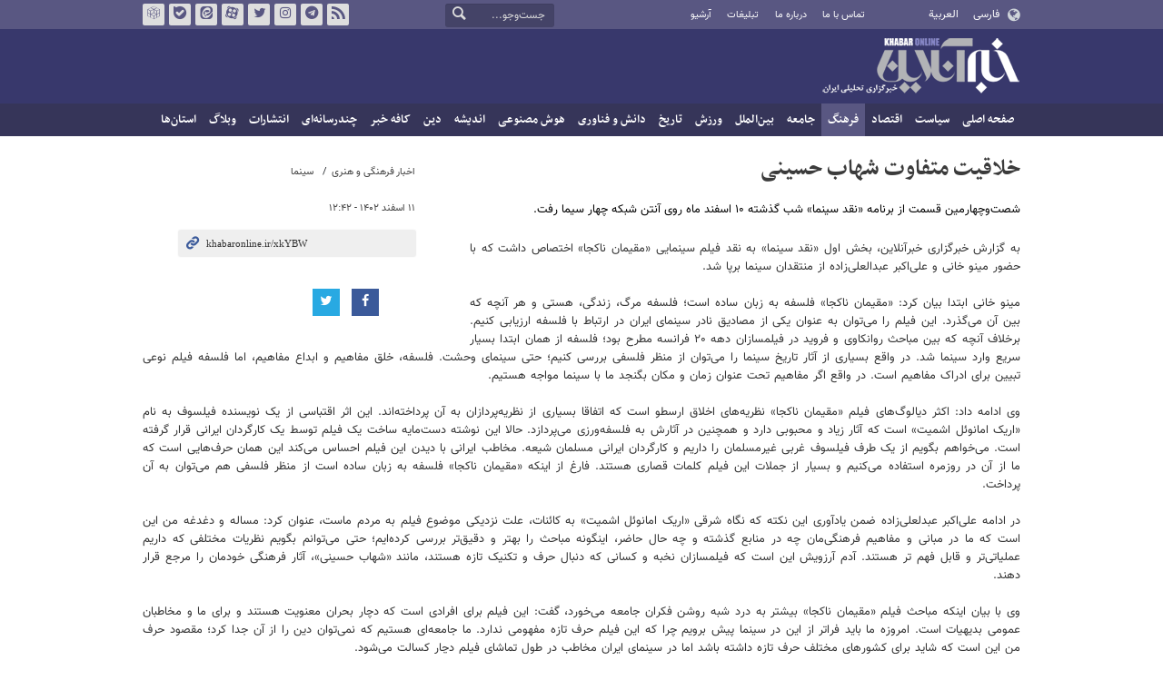

--- FILE ---
content_type: text/html;charset=UTF-8
request_url: https://www.khabaronline.ir/photo/1878999/%DA%A9%D8%AF%D8%A7%D9%85-%D9%87%D9%86%D8%B1%D9%85%D9%86%D8%AF%D8%A7%D9%86-%D8%AA%D8%A7-%D8%A7%DB%8C%D9%86-%D9%84%D8%AD%D8%B8%D9%87-%D8%B1%D8%A7%DB%8C-%D8%AF%D8%A7%D8%AF%D9%87-%D8%A7%D9%86%D8%AF
body_size: 17212
content:
<!DOCTYPE html>
<html lang="fa" dir="rtl" xmlns="http://www.w3.org/1999/xhtml"><head>
        <title>خبرآنلاین - خلاقیت متفاوت شهاب حسینی</title>
    <meta itemprop="inLanguage" content="fa" />
    <meta itemprop="name" name="twitter:title" property="dc.title" content="خلاقیت متفاوت شهاب حسینی" />
    <meta name="description" property="dc.description" content="شصت‌وچهارمین قسمت از برنامه «نقد سینما» شب گذشته ۱۰ اسفند ماه روی آنتن شبکه چهار سیما رفت." />
    <meta property="og:type" content="article" />
    <meta name="twitter:url" property="og:url" content="https://www.khabaronline.ir/photo/1878999/کدام-هنرمندان-تا-این-لحظه-رای-داده-اند" />
    <meta property="article:modified_time" content="2024-03-03T09:07:12Z" />
    <meta property="article:section" content="فرهنگ &gt; سینما" />
    <meta name="keywords" property="article:tag" content="هنرمندان,شهاب حسینی,انجمن منتقدان و نویسندگان سینمایی ایران,سینمای ایران" />
    <meta property="article:publisher" content="مهر" />
    <meta property="nastooh:topic" content="culture" />
    <meta property="nastooh:subtopic" content="cinema" />
    <meta property="nastooh:pageType" content="news" />
    <meta property="nastooh:newsType" content="تولید عکس" />
    <meta property="nastooh:publishDate" content="2024-03-01" />
    <meta property="nastooh:commentCount" content="na" />
    <meta property="nastooh:keywordCount" content="4" />
    <meta property="nastooh:bodyWordCount" content="xlarge" />
    <meta property="nastooh:code" content="1878999" />
    <meta property="nastooh:nid" content="1878999" />
    <meta property="og:title" itemprop="headline" content="خلاقیت متفاوت شهاب حسینی" />
    <meta name="twitter:description" itemprop="description" property="og:description" content="شصت‌وچهارمین قسمت از برنامه «نقد سینما» شب گذشته ۱۰ اسفند ماه روی آنتن شبکه چهار سیما رفت." />
    <meta name="thumbnail" itemprop="thumbnailUrl" content="https://media.khabaronline.ir/d/2023/11/24/1/5948841.jpg?ts=1700838315000" />
    <meta name="twitter:image" itemprop="image" property="og:image" content="https://media.khabaronline.ir/d/2023/11/24/4/5948841.jpg?ts=1700838315000" />
    <meta itemprop="datePublished" property="article:published_time" content="2024-03-01T09:12:08Z" />
    <meta itemprop="dateModified" property="article:modified" content="2024-03-03T09:07:12Z" />
    <meta name="twitter:card" content="summary_large_image" />
    <meta name="genre" itemprop="genre" content="تولید عکس" />
    <link rel="author" href="خبرآنلاین" />
        <link rel="canonical" href="https://www.khabaronline.ir/photo/1878999/کدام-هنرمندان-تا-این-لحظه-رای-داده-اند" />
    <link rel="amphtml" href="https://www.khabaronline.ir/amp/1878999/" />
    <meta name="robots" content="max-image-preview:large" />
    <link rel="alternate" type="application/rss+xml" href="https://www.khabaronline.ir/rss/tp/32" />
	<script data-schema="WebPage" type="application/ld+json">
    {"@context":"https://schema.org","@type":"ImageObject","mainEntityOfPage":{"@type":"WebPage","@id":"https://www.khabaronline.ir/photo/1878999/کدام-هنرمندان-تا-این-لحظه-رای-داده-اند","breadcrumb":"فرهنگ > سینما"},"inLanguage":"fa","genre":"تولید عکس","name":"خلاقیت متفاوت شهاب حسینی","uploadDate":"2024-03-01T09:12:08Z","headline":"خلاقیت متفاوت شهاب حسینی","datePublished":"2024-03-01T09:12:08Z","dateModified":"2024-03-03T09:07:12Z","author":{"@type":"Organization","name":"خبرگزاری خبرآنلاین - آخرین اخبار ایران و جهان | Khabaronline","url":"https://www.khabaronline.ir"},"publisher":{"@type":"Organization","name":"خبرگزاری خبرآنلاین - آخرین اخبار ایران و جهان | Khabaronline","url":"https://www.khabaronline.ir","logo":{"type":"ImageObject","width":"64","height":"64","url":"https://www.khabaronline.ir/resources/theme/khabaronline/img/favicon.ico"}},"thumbnailUrl":["https://media.khabaronline.ir/d/2023/11/24/1/5948841.jpg?ts=1700838315000","https://media.khabaronline.ir/d/2023/11/24/2/5948841.jpg?ts=1700838315000","https://media.khabaronline.ir/d/2023/11/24/3/5948841.jpg?ts=1700838315000","https://media.khabaronline.ir/d/2023/11/24/4/5948841.jpg?ts=1700838315000"],"description":"شصت‌وچهارمین قسمت از برنامه «نقد سینما» شب گذشته ۱۰ اسفند ماه روی آنتن شبکه چهار سیما رفت.","url":"https://www.khabaronline.ir/photo/1878999/کدام-هنرمندان-تا-این-لحظه-رای-داده-اند","keywords":["هنرمندان","شهاب حسینی","انجمن منتقدان و نویسندگان سینمایی ایران","سینمای ایران"],"timeRequired":"PT5M50S","image":["https://media.khabaronline.ir/d/2023/11/24/4/5948841.jpg?ts=1700838315000","https://media.khabaronline.ir/d/2023/11/24/3/5948841.jpg?ts=1700838315000","https://media.khabaronline.ir/d/2023/11/24/2/5948841.jpg?ts=1700838315000"]}
    </script>
    <script type="application/ld+json">
    {"@context":"https://schema.org","@type":"BreadcrumbList","itemListElement":[{"@type":"ListItem","position":1,"name":"خبرگزاری خبرآنلاین - آخرین اخبار ایران و جهان | Khabaronline","item":"https://www.khabaronline.ir"},{"@type":"ListItem","position":2,"name":"اخبار فرهنگی و هنری","item":"https://www.khabaronline.ir/service/culture"},{"@type":"ListItem","position":3,"name":"سینما","item":"https://www.khabaronline.ir/service/culture/cinema"},{"@type":"ListItem","position":4,"name":"خلاقیت متفاوت شهاب حسینی","item":"https://www.khabaronline.ir/photo/1878999/کدام-هنرمندان-تا-این-لحظه-رای-داده-اند"}]}
    </script>
    <meta charset="utf-8" />
    <meta http-equiv="X-UA-Compatible" content="IE=edge,chrome=1" />
    <meta http-equiv="Content-Language" content="fa" />
    <meta name="viewport" content="width=device-width, initial-scale=1.0" /><link rel="manifest" href="/manifest.json">

<meta name="pg_app_id" content="63c64f3a4facd90f6f1149d2" />

<style>@media (max-width: 575.98px) { html[lang="fa"][dir="rtl"] > body { margin-bottom: 170px; } }</style>

<script type="text/javascript">
                (function (){
                  const head = document.getElementsByTagName("head")[0];
                  const script = document.createElement("script");
                  script.type = "text/javascript";
                  script.async = true;
                  script.src = "https://s1.mediaad.org/serve/khabaronline.ir/loader.js";
                  head.appendChild(script);
                })();
            </script>

<!-- ad-heights -->
<style>
#box577/*, #box516*/, #box331 { width: 100%; height: auto; }
#box577 { aspect-ratio:620/208; }
#box516 { height: 50px; }
@media (min-width: 992px) { #box516 { height: 76px; } }
#box331 { aspect-ratio:620/77; }
</style>
    <link rel="shortcut icon" href="/resources/theme/khabaronline/img/favicon.ico" type="image/x-icon" />
    <link rel="search" type="application/opensearchdescription+xml" title="خبرآنلاین" href="https://www.khabaronline.ir/opensearch.xhtml" />
    <meta property="og:site_name" content="خبرآنلاین" />
    <meta property="og:locale" content="fa" />
    <meta name="generator" content="www.nastooh.ir" />
    <meta name="language" content="fa" />
    <meta name="rating" content="General" />
    <meta name="copyright" content="© 2025 www.khabaronline.ir. All rights reserved." />
    <meta name="expires" content="never" />
    <meta name="publisher" content="خبرگزاری خبرآنلاین - آخرین اخبار ایران و جهان | Khabaronline" />
    <meta name="dc.publisher" content="خبرگزاری خبرآنلاین - آخرین اخبار ایران و جهان | Khabaronline" />
    <meta name="date" content="2026-01-24 T 11:19:58 +0330" />
        <link href="/resources/theme/khabaronline/css/style.css?_=20251201-5" type="text/css" rel="stylesheet" /></head>
    <body class="rtl  ">
<div id="header-ad" class="d-xs-block d-sm-block d-md-none d-lg-none">
    <div class="container">
    </div>
</div>
<header id="header">
    <div id="masthead">
        <div class="container">
            <div class="row">
                <div class="col-5 col-sm-2">
                    <ul class="languages-menu">
                        <li><a href="">فارسی</a></li>
                        <li><a href="//arabic.khabaronline.ir">العربية</a></li>
                        <li><a href="//english.khabaronline.ir">English</a></li>
                    </ul>
                </div>
                <div class="col-7 col-sm-4">
                    <ul class="nav-menu">
                        <li><a href="https://www.khabaronline.ir/news/1940521/">تماس با ما</a></li>
                        <li><a href="https://www.khabaronline.ir/news/822035">درباره ما</a></li>
                        <li><a href="https://www.khabaronline.ir/news/822019">تبلیغات</a></li>
                        <li><a href="https://www.khabaronline.ir/archive"><i class="/archive"></i>آرشیو</a></li>
                    </ul>
                    
                </div>
                <div class="col-12 col-sm-2">
                    <div class="search" id="header-search">
                        <div class="close d-md-none d-lg-none" data-toggle="toggle" data-target="#header-search">×</div>
                        <form method="get" action="/search" role="form">
                            <div class="input-group">
                                <input type="text" placeholder="جست‌وجو..." value="" name="q" />
                                <button class="unstyled" type="submit"><i class="icon-search"></i></button>
                            </div>
                        </form>
                    </div>
                </div>
                <div class="col-12 col-sm-4">
                    <ul class="tools-menu">
                        <li><a href="/rss-help"><i class="icon-rss"></i>فید خبرآنلاین</a></li>
                        <li><a href="https://t.me/khabaronline_ir"><i class="icon-telegram"></i>تلگرام خبرآنلاین</a></li>
                        <li><a href="https://www.instagram.com/khabaronline_newsagency"><i class="icon-instagram"></i>اینستاگرام خبرآنلاین</a></li>
                        <li><a href="https://twitter.com/khabaronlinee"><i class="icon-twitter"></i>تویتر خبرآنلاین</a></li>
                        <li><a href="https://www.aparat.com/khabaronline"><i class="icon-aparat"></i>آپارات خبرآنلاین</a></li>
                        <li><a href="https://eitaa.com/khabaronline_plus"><i class="icon-eitaa"></i>ایتا</a></li>
                        <li><a href="https://ble.ir/khabaronline_plus"><i class="icon-bale"></i>بله</a></li>
                        <li><a href="https://rubika.ir/khabaronline"><i class="icon-rubika"></i>روبیکا</a></li>
                    </ul>
                    <div class="date">شنبه ۴ بهمن ۱۴۰۴</div>
                </div>
            </div>
        </div>
    </div>
    <div class="container">
        <div class="row">
            <div class="col-12 col-sm-5 col-md-6 col-lg-6 col-xl-7">
                    <a href="/" class="logo">خبرآنلاین</a>
            </div>
            <div class="col-12 col-sm-7 col-md-6 col-lg-6 col-xl-5">
            </div>
            <div class="col-12 d-sm-none">
                <button type="button" data-toggle="come-in" data-target="#menu" class="d-sm-none btn"><i class="icon-menu"></i></button>
                <button type="button" data-toggle="toggle" data-target="#header-search" data-focus="#header-search input" class="d-sm-none btn"><i class="icon-search"></i></button>
            </div>
        </div>
    </div>
    <nav id="menu">
    <div class="container">
        <ul>
                    <li class="">
                    <a href="https://www.khabaronline.ir/">صفحه اصلی</a>
                </li>
                    <li class=" has-child">
                    <a href="/service/Politics">سیاست</a>
                        <ul class="submenu">
                            <li class="">
                                <a href="/service/Politics/leader">رهبری</a>
                            </li>
                            <li class="">
                                <a href="/service/Politics/election">انتخابات</a>
                            </li>
                            <li class="">
                                <a href="/service/Politics/government">دولت</a>
                            </li>
                            <li class="">
                                <a href="/service/Politics/parties">احزاب و شخصیت‌ها</a>
                            </li>
                            <li class="">
                                <a href="/service/Politics/parliament">مجلس</a>
                            </li>
                            <li class="">
                                <a href="/service/Politics/military">نظامی</a>
                            </li>
                        </ul>
                </li>
                    <li class=" has-child">
                    <a href="/service/Economy">اقتصاد</a>
                        <ul class="submenu">
                            <li class="">
                                <a href="/service/Economy/macroeconomics">اقتصاد کلان</a>
                            </li>
                            <li class="">
                                <a href="/service/Economy/buy">بازار قیمت ها</a>
                            </li>
                            <li class="">
                                <a href="/service/Economy/house">مسکن</a>
                            </li>
                            <li class="">
                                <a href="/service/Economy/world-economy">جهان</a>
                            </li>
                            <li class="">
                                <a href="/service/Economy/political-economy">اقتصاد سیاسی</a>
                            </li>
                            <li class="">
                                <a href="/service/Economy/financial-market">بازار مالی</a>
                            </li>
                            <li class="">
                                <a href="/service/Economy/industry">صنعت</a>
                            </li>
                            <li class="">
                                <a href="/service/Economy/energy">انرژی</a>
                            </li>
                            <li class="">
                                <a href="/service/Economy/commerce">بازرگانی</a>
                            </li>
                            <li class="">
                                <a href="/service/Economy/market">بازار کار</a>
                            </li>
                            <li class="">
                                <a href="/service/Economy/agriculture">کشاورزی</a>
                            </li>
                            <li class="">
                                <a href="/service/Economy/business">کسب و کار</a>
                            </li>
                        </ul>
                </li>
                    <li class=" active has-child">
                    <a href="/service/culture">فرهنگ</a>
                        <ul class="submenu">
                            <li class=" active">
                                <a href="/service/culture/cinema">سینما</a>
                            </li>
                            <li class="">
                                <a href="/service/culture/defence">دفاع مقدس</a>
                            </li>
                            <li class="">
                                <a href="/service/culture/television">تلویزیون</a>
                            </li>
                            <li class="">
                                <a href="/service/culture/comic">طنز و کاریکاتور</a>
                            </li>
                            <li class="">
                                <a href="/service/culture/literature">ادبیات</a>
                            </li>
                            <li class="">
                                <a href="/service/culture/music">موسیقی</a>
                            </li>
                            <li class="">
                                <a href="/service/culture/visual">تجسمی</a>
                            </li>
                            <li class="">
                                <a href="/service/culture/media">رسانه</a>
                            </li>
                            <li class="">
                                <a href="/service/culture/theatre">تئاتر</a>
                            </li>
                            <li class="">
                                <a href="/service/culture/book">کتاب</a>
                            </li>
                            <li class="">
                                <a href="/service/culture/cultural-management">مدیریت فرهنگی</a>
                            </li>
                        </ul>
                </li>
                    <li class=" has-child">
                    <a href="/service/society">جامعه</a>
                        <ul class="submenu">
                            <li class="">
                                <a href="/service/society/education">آموزش</a>
                            </li>
                            <li class="">
                                <a href="/service/society/health">سلامت</a>
                            </li>
                            <li class="">
                                <a href="/service/society/environment">محیط زیست</a>
                            </li>
                            <li class="">
                                <a href="/service/society/urban">شهری</a>
                            </li>
                            <li class="">
                                <a href="/service/society/social-damage">آسیب‌ها</a>
                            </li>
                            <li class="">
                                <a href="/service/society/family">خانواده</a>
                            </li>
                            <li class="">
                                <a href="/service/society/judiciary">قضایی</a>
                            </li>
                            <li class="">
                                <a href="/service/society/events">حوادث</a>
                            </li>
                            <li class="">
                                <a href="/service/society/fun">سرگرمی</a>
                            </li>
                            <li class="">
                                <a href="/service/society/police">پلیس</a>
                            </li>
                            <li class="">
                                <a href="/service/society/problems">مشکلات مردم</a>
                            </li>
                            <li class="">
                                <a href="/service/society/life-style">سبک زندگی</a>
                            </li>
                            <li class="">
                                <a href="/service/society/heritage">میراث فرهنگی و گردشگری</a>
                            </li>
                        </ul>
                </li>
                    <li class=" has-child">
                    <a href="/service/World">بین‌الملل</a>
                        <ul class="submenu">
                            <li class="">
                                <a href="/service/World/americas">آمریکا</a>
                            </li>
                            <li class="">
                                <a href="/service/World/asia">آسیا</a>
                            </li>
                            <li class="">
                                <a href="/service/World/middle-east">خاورمیانه</a>
                            </li>
                            <li class="">
                                <a href="/service/World/oceanic">اقیانوسیه</a>
                            </li>
                            <li class="">
                                <a href="/service/World/africa">آفریقا</a>
                            </li>
                            <li class="">
                                <a href="/service/World/central-asia-caucuss">آسیای میانه و قفقاز</a>
                            </li>
                            <li class="">
                                <a href="/service/World/diplomacy">دیپلماسی</a>
                            </li>
                            <li class="">
                                <a href="/service/World/nuclear">انرژی هسته‌ای</a>
                            </li>
                            <li class="">
                                <a href="/service/World/europe">اروپا</a>
                            </li>
                            <li class="">
                                <a href="/service/World/china">چین</a>
                            </li>
                        </ul>
                </li>
                    <li class=" has-child">
                    <a href="/service/sport">ورزش</a>
                        <ul class="submenu">
                            <li class="">
                                <a href="/service/sport/iran-soccer">فوتبال ملی</a>
                            </li>
                            <li class="">
                                <a href="/service/sport/primiere-league">لیگ برتر</a>
                            </li>
                            <li class="">
                                <a href="/service/sport/world-soccer">فوتبال جهان</a>
                            </li>
                            <li class="">
                                <a href="/service/sport/MartialArts">ورزش‌های رزمی</a>
                            </li>
                            <li class="">
                                <a href="/service/sport/wrestling">کشتی و وزنه‌برداری</a>
                            </li>
                            <li class="">
                                <a href="/service/sport/volleyball">والیبال</a>
                            </li>
                            <li class="">
                                <a href="/service/sport/baskelball">بسکتبال</a>
                            </li>
                            <li class="">
                                <a href="/service/sport/olympic">المپيك و پارالمپيك</a>
                            </li>
                            <li class="">
                                <a href="/service/sport/sport-management">مدیریت ورزش</a>
                            </li>
                            <li class="">
                                <a href="/service/sport/other-sports">دیگر ورزش‌ها</a>
                            </li>
                            <li class="">
                                <a href="/service/sport/new-sports">ورزش‌های جدید</a>
                            </li>
                        </ul>
                </li>
                    <li class=" has-child">
                    <a href="/service/History">تاریخ</a>
                        <ul class="submenu">
                            <li class="">
                                <a href="/service/History/world-History">تاریخ جهان</a>
                            </li>
                            <li class="">
                                <a href="/service/History/Iran-History">تاریخ ایران</a>
                            </li>
                        </ul>
                </li>
                    <li class=" has-child">
                    <a href="/service/science">دانش و فناوری</a>
                        <ul class="submenu">
                            <li class="">
                                <a href="/service/science/startup">استارت آپ</a>
                            </li>
                            <li class="">
                                <a href="/service/science/car">خودرو</a>
                            </li>
                            <li class="">
                                <a href="/service/science/pseudoscience">شبه علم</a>
                            </li>
                            <li class="">
                                <a href="/service/science/astronomy">نجوم</a>
                            </li>
                            <li class="">
                                <a href="/service/science/internet">اینترنت</a>
                            </li>
                            <li class="">
                                <a href="/service/science/armament">جنگ افزار</a>
                            </li>
                            <li class="">
                                <a href="/service/science/medical">پزشکی</a>
                            </li>
                            <li class="">
                                <a href="/service/science/technology">فناوری</a>
                            </li>
                            <li class="">
                                <a href="/service/science/game">بازی</a>
                            </li>
                            <li class="">
                                <a href="/service/science/nature">طبیعت</a>
                            </li>
                            <li class="">
                                <a href="/service/science/fundamental-knowledge">دانش‌های بنیادی</a>
                            </li>
                        </ul>
                </li>
                    <li class=" has-child">
                    <a href="/service/Ai-news">هوش مصنوعی</a>
                        <ul class="submenu">
                            <li class="">
                                <a href="/service/Ai-news/Ai_iran">هوش مصنوعی در ایران</a>
                            </li>
                            <li class="">
                                <a href="/service/Ai-news/Ai_world">هوش مصنوعی در جهان</a>
                            </li>
                        </ul>
                </li>
                    <li class="">
                    <a href="/service/thought">اندیشه</a>
                </li>
                    <li class="">
                    <a href="/service/religion">دین</a>
                </li>
                    <li class="">
                    <a href="/service/Kafe">کافه خبر</a>
                </li>
                    <li class=" has-child">
                    <a href="/service/multimedia">چندرسانه‌ای</a>
                        <ul class="submenu">
                            <li class="">
                                <a href="/service/multimedia/movie">فیلم</a>
                            </li>
                            <li class="">
                                <a href="/service/multimedia/picture">عکس</a>
                            </li>
                            <li class="">
                                <a href="/service/multimedia/voice">صدا</a>
                            </li>
                            <li class="">
                                <a href="/service/multimedia/podcast">پادکست</a>
                            </li>
                        </ul>
                </li>
                    <li class="">
                    <a href="/service/Publishers">انتشارات</a>
                </li>
                    <li class="">
                    <a href="/service/weblog">وبلاگ</a>
                </li>
                    <li class=" has-child">
                    <a href="/service/provinces">استان‌ها</a>
                        <ul class="submenu">
                            <li class="">
                                <a href="/service/provinces/Azarbayjansharghi">آذربایجان شرقی</a>
                            </li>
                            <li class="">
                                <a href="/service/provinces/Azarbayjangharbi">آذربایجان غربی</a>
                            </li>
                            <li class="">
                                <a href="/service/provinces/ardebil">اردبیل</a>
                            </li>
                            <li class="">
                                <a href="/service/provinces/Esfehan">اصفهان</a>
                            </li>
                            <li class="">
                                <a href="/service/provinces/Alborz">البرز</a>
                            </li>
                            <li class="">
                                <a href="/service/provinces/ilam">ایلام</a>
                            </li>
                            <li class="">
                                <a href="/service/provinces/boushehr">بوشهر</a>
                            </li>
                            <li class="">
                                <a href="/service/provinces/Chaharmahal-and-Bakhtiari">چهارمحال و بختیاری</a>
                            </li>
                            <li class="">
                                <a href="/service/provinces/Khorasan-jonobi">خراسان جنوبی</a>
                            </li>
                            <li class="">
                                <a href="/service/provinces/Khorasan-razavi">خراسان رضوی</a>
                            </li>
                            <li class="">
                                <a href="/service/provinces/Khorasan-shomali">خراسان شمالی</a>
                            </li>
                            <li class="">
                                <a href="/service/provinces/Khozestan">خوزستان</a>
                            </li>
                            <li class="">
                                <a href="/service/provinces/tehran">استان تهران</a>
                            </li>
                            <li class="">
                                <a href="/service/provinces/zanjan">زنجان</a>
                            </li>
                            <li class="">
                                <a href="/service/provinces/semnan">سمنان</a>
                            </li>
                            <li class="">
                                <a href="/service/provinces/s">سیستان و بلوچستان</a>
                            </li>
                            <li class="">
                                <a href="/service/provinces/Fars">فارس</a>
                            </li>
                            <li class="">
                                <a href="/service/provinces/Gazvin">قزوین</a>
                            </li>
                            <li class="">
                                <a href="/service/provinces/qum">قم</a>
                            </li>
                            <li class="">
                                <a href="/service/provinces/golestan">گلستان</a>
                            </li>
                            <li class="">
                                <a href="/service/provinces/Gilan">گیلان</a>
                            </li>
                            <li class="">
                                <a href="/service/provinces/LORESTAN">لرستان</a>
                            </li>
                            <li class="">
                                <a href="/service/provinces/Mazandaran">مازندران</a>
                            </li>
                            <li class="">
                                <a href="/service/provinces/markazi">مرکزی</a>
                            </li>
                            <li class="">
                                <a href="/service/provinces/Hormozgan">هرمزگان</a>
                            </li>
                            <li class="">
                                <a href="/service/provinces/hamedan">همدان</a>
                            </li>
                            <li class="">
                                <a href="/service/provinces/kordestan">کردستان</a>
                            </li>
                            <li class="">
                                <a href="/service/provinces/kerman">کرمان</a>
                            </li>
                            <li class="">
                                <a href="/service/provinces/kermanshah">کرمانشاه</a>
                            </li>
                            <li class="">
                                <a href="/service/provinces/ko">کهگیلویه و بویراحمد</a>
                            </li>
                            <li class="">
                                <a href="/service/provinces/yazd">یزد</a>
                            </li>
                            <li class="">
                                <a href="/service/provinces/fz">مناطق آزاد</a>
                            </li>
                            <li class="">
                                <a href="/service/provinces/fzkish">منطقه آزاد کیش</a>
                            </li>
                        </ul>
                </li>
        </ul>
    </div>
    </nav>
</header>
    <main>
            <div class="container">
                <div class="row">
                    <div class="col-12">
                        <article id="photo" class="box item" itemscope="itemscope" itemtype="http://schema.org/NewsArticle">
                            <div class="item-header">
                                <div class="item-nav">
                                    <div>
                                        <ol class="breadcrumb">
                                            <li><a target="_blank" rel="index" href="/service/culture">اخبار فرهنگی و هنری</a></li>
                                            <li><a href="/service/culture/cinema" rel="index" target="_blank">سینما</a>
                                            </li>
                                        </ol>
                                    </div>
                                    <div class="item-date">
                                        <span>۱۱ اسفند ۱۴۰۲ - ۱۲:۴۲</span>
                                    </div>
                                    <div>
                                        <div class="short-link-container">
                                            <div class="form-group">
                                                <i class="icon-link"></i>
                                                <input type="text" class="clean" value="khabaronline.ir/xkYBW" readonly="readonly" />
                                            </div>
                                        </div>
                                    </div>
                                    <div class="item-sharing">
                                        <ul>
                                            <li class="fb"><a href="http://www.facebook.com/sharer.php?u="><i class="icon-facebook"></i></a></li>
                                            <li class="tw"><a href="http://twitter.com/intent/tweet?url="><i class="icon-twitter"></i></a></li>
                                            
                                            
                                            <li class="download"></li>
                                        </ul>
                                    </div>
                                </div>
                                <div class="item-title">
                                    <h1 class="title" itemprop="headline"><a href="/photo/1878999/کدام-هنرمندان-تا-این-لحظه-رای-داده-اند">خلاقیت متفاوت شهاب حسینی</a></h1>
                                </div>
                            </div>
                            <div class="item-summary">
                                <p class="introtext" itemprop="description">شصت‌وچهارمین قسمت از برنامه «نقد سینما» شب گذشته ۱۰ اسفند ماه روی آنتن شبکه چهار سیما رفت.</p>
				                <div class="item-body"><p>به گزارش خبرگزاری خبرآنلاین، بخش اول «نقد سینما» به نقد فیلم سینمایی «مقیمان ناکجا» اختصاص داشت که با حضور مینو خانی و علی‌اکبر عبدالعلی‌زاده از منتقدان سینما برپا شد.</p> 
<p>مینو خانی ابتدا بیان کرد: «مقیمان ناکجا» فلسفه به زبان ساده است؛ فلسفه مرگ، زندگی، هستی و هر آنچه که بین آن می‌گذرد. این فیلم را می‌توان به عنوان یکی از مصادیق نادر سینمای ایران در ارتباط با فلسفه ارزیابی کنیم. برخلاف آنچه که بین مباحث روانکاوی و فروید در فیلمسازان دهه ۲۰ فرانسه مطرح بود؛ فلسفه از همان ابتدا بسیار سریع وارد سینما شد. در واقع بسیاری از آثار تاریخ سینما را می‌توان از منظر فلسفی بررسی کنیم؛ حتی سینمای وحشت. فلسفه، خلق مفاهیم و ابداع مفاهیم، اما فلسفه فیلم نوعی تبیین برای ادراک مفاهیم است. در واقع اگر مفاهیم تحت عنوان زمان و مکان بگنجد ما با سینما مواجه هستیم.</p> 
<p>وی ادامه داد: اکثر دیالوگ‌های فیلم «مقیمان ناکجا» نظریه‌های اخلاق ارسطو است که اتفاقا بسیاری از نظریه‌پردازان به آن پرداخته‌اند. این اثر اقتباسی از یک نویسنده فیلسوف به نام «اریک امانوئل اشمیت» است که آثار زیاد و محبوبی دارد و همچنین در آثارش به فلسفه‌ورزی می‌پردازد. حالا این نوشته دست‌مایه ساخت یک فیلم توسط یک کارگردان ایرانی قرار گرفته است. می‌خواهم بگویم از یک طرف فیلسوف غربی غیرمسلمان را داریم و کارگردان ایرانی مسلمان‌ شیعه. مخاطب ایرانی با دیدن این فیلم احساس می‌کند این همان حرف‌هایی است که ما از آن در روزمره استفاده می‌کنیم و بسیار از جملات این فیلم کلمات قصاری هستند. فارغ از اینکه «مقیمان ناکجا» فلسفه به زبان ساده است از منظر فلسفی هم می‌توان به آن پرداخت.</p> 
<p>در ادامه علی‌اکبر عبدلعلی‌زاده ضمن یادآوری این نکته که نگاه شرقی «اریک امانوئل اشمیت» به کائنات، علت نزدیکی موضوع فیلم به مردم ماست، عنوان کرد: مساله و دغدغه من این است که ما در مبانی و مفاهیم فرهنگی‌مان چه در منابع گذشته و چه حال حاضر، اینگونه مباحث را بهتر و دقیق‌تر بررسی کرده‌ایم؛ حتی می‌توانم بگویم نظریات مختلفی که داریم عملیاتی‌تر و قابل فهم تر هستند. آدم آرزویش این است که فیلمسازان نخبه و کسانی که دنبال حرف‌ و تکنیک تازه هستند، مانند «شهاب حسینی»، آثار فرهنگی خودمان را مرجع قرار دهند.</p> 
<p>وی با بیان اینکه مباحث فیلم «مقیمان ناکجا» بیشتر به درد شبه روشن فکران جامعه می‌خورد، گفت: این فیلم برای افرادی است که دچار بحران معنویت هستند و برای ما و مخاطبان عمومی بدیهیات است. امروزه ما باید فراتر از این در سینما پیش برویم چرا که این فیلم حرف تازه مفهومی ندارد. ما جامعه‌ای هستیم که نمی‌توان دین را از آن جدا کرد؛ مقصود حرف من این است که شاید برای کشورهای مختلف حرف تازه داشته باشد اما در سینمای ایران مخاطب در طول تماشای فیلم دچار کسالت می‌شود.</p> 
<p>در ادامه امیررضا مافی، میزبان برنامه مطرح کرد: منظر و دانش فلسفی متفاوت است؛ منظر در بسیاری از آثار به شکل آگاهانه یا ناخوآگاه حرف زده‌اند. «اریک امانوئل اشمیت» اساسا یک متفکر است و حتما جهان فلسفی دارد. از سوی دیگر باید بگویم که کسی نیست مباحث فلسفی خودمان را دراماتیک کند. سال‌هاست که طبقه متوسط دچار بحران جدی معنویت شده است؛ این را می‌توان در سوق یافتن به عرفان‌های کاذب و حتی پناه مردم به یوگا دید. این بحران معنویت در طبقه متوسط یک تلنگر است و فیلم‌هایی ازین دست می‌تواند به آن طبقه متوسط کمک ‌کند. متاسفانه ما اگر به سمت منابع خودمان برویم برای مردم جذاب نیست و حرف از غیر زدن برایشان جذاب‌تر است.<br> مینو خانی در ادامه یادآور شد: من به عنوان مخاطب با تجربه زیسته‌ام در فیلم مواجه می‌شوم. با وجود اینکه فیلم «مقیمان ناکجا» در یک لوکیشن بود اما من را کشید و توانستم دو ساعت و نیم با اشتیاق آن را نگاه کنم. اساسا تکرار حرف‌ها در فیلم باعث یادآوری و پالایش درونی و این باعث تماشای آن تا پایان می‌شود.<br> <br> وی افزود: کار ویژه «شهاب حسینی» استفاده از آینه در فیلم است. آینه کارکرد خودشناسی دارد و کارکرد دیگرش در فیلم تکثیر شدن است که به نظر من نشان از این بود که هر کدام از ما امکان دارد با این مساله مواجه شویم. مساله نمادین دیگر در فیلم بالا و پایین رفتن آسانسور بود که به مفهوم فیلم اشاره داشت. همچنین صحنه محدود تئاتری که «شهاب حسینی» استفاده کرده به معنی همین جهانی است که آمدن و بیرون رفتن از آن به دست خودمان نیست. می‌خواهم بگویم فضا و لوکیشن محدود فیلم به معنای محدودیت جهان است.<br> <br> علی‌اکبر عبدالعلی زاده ضمن یادآوری این نکته که «شهاب حسینی» می‌خواهد مسیر تازه‌ای ابداع و تجربه شخصی‌اش را با هزینه شخصی سینما کند، اظهار کرد: «مقیمان ناکجا» به شدت نمایش است و از ظریفیت‌های سینمایی استفاده نکرده؛ به عنوان مثال به جای دکوپاژ، میزانسن دارد. کارگردان این اثر جهان بی‌نهایت سینما را به صحنه تئاتر محدود کرده و این خطای بزرگی‌ است. چون زمانی که بخواهید از یک اثر اقتباس می‌کنید، باید خلاقیت ویژه‌ای در عناصر سینما داشته باشید. نقش‌ها هم همینطور، برخی بسیار درشت و تئاتری اما بقیه نرم سینمایی بودند، این‌ها اشکال کارگردانی است که نتوانسته بازی‌ها را یکدست کند.</p> 
<p>در ادامه «نقد سینما» میز نقد سینمای جهان با موضوع نقد فیلم «داستان آمریکایی» و با حضور آرش خوشخو و محمدرضا مقدسیان برپا شد.</p> 
<p>آرش خوشخو ابتدا بیان کرد: فیلم «داستان آمریکایی» درباره کلیشه‌ها و این فیلم پارودی است درباره همه کلیشه‌هایی که جامعه سفیدپوست درباره سیاه‌پوست‌ها به کار می‌برند. ما در این فیلم یک داستان ساده‌ داریم؛ اینکه جامعه سفیدپوست آمریکا دوست دارد دلسوز جامعه تیره‌پوست باشد و آن‌ها در نقش بدبخت‌ باشند؛ سفیدپوستان نمی‌توانند مفهوم یک تیره‌پوست هنرمند یا دکتر را درک کنند.</p> 
<p>وی ادامه داد: بر خلاف بسیاری از آثار که تنها یک فرد سیاه‌پوست موفق را می‌بینیم، ما اینجا خانواده‌ای می‌بینیم که همه‌شان تحصیل کرده‌اند و از طبقات بالای جامعه آمریکا هستند. در فیلم‌هایی با موضوع سیاه‌پوستان دو گرایش مطرح می‌شود. گرایش اول این است که سیاه‌پوستان حقشان را می‌خواهند و ادعای برابری دارند؛ گرایش دیگر این است که سیاه‌پوست مهاجم است و سفیدپوست را تحقیر می‌کند. این فیلم با اینکه برمبنای داستانی است که سال ۲۰۰۳ نوشته شده اما نگاهی تحقیر آمیز به سفیدپوست‌ها دارد و کار از آن سمت نژادپرستانه اتفاق افتاده است.</p> 
<p>امیررضا مافی خاطرنشان کرد: فیلم «داستان آمریکایی» واکنش مجدد به نامزدی مجدد ترامپ است. آمریکایی‌ها کِنِدی را کشتند تا بگویند قهرمانند، نیکسون را استیضاح کردند تا بگویند آن‌ها ذیل قانون‌اند، اوباما را رئیس جمهور کردند تا بگویند سیاه‌پوستان نیز می‌توانند رئیس جمهور شوند اما ترامپ نشان داد که در همچنان بر همان پاشنه می‌چرخد. به نظر می‌رسد که سینمای آمریکا برای خودش فیلم می‌سازد و بیشتر از مردم جهان، مصرف داخلی دارد. گویی که می‌خواهد تلنگر بزند و فریادی را نشان دهد.</p> 
<p>در ادامه محمدرضا مقدسیان عنوان کرد: ترکیب کلیشه و مبارزه با کلیشه ترکیب متناقض فیلم «داستان آمریکایی» است. در واقع فیلم تلاش می‌کند اعتراضی باشد و تفکر مبنی با سودمحور را به نقد بکشد اما خودش در قالب کلیشه این کار را می‌کند. این مبنای هالیوود است که وقتی چیزی سرریز می‌کند قبل از اینکه بقیه بخواهند درباره آن اظهار نظر کنند خودشان درباره‌اش حرف می‌زنند.</p> 
<p>وی ادامه داد: نمی‌توان گفت که سازوکار جریانات اجتماعی آمریکا در این فیلم دخیل نیست، زمانی که رئیس جمهوری مثل ترامپ که با آن شکل ادبیات و معاشرت جلب نظر می‌کند و چیزی حدود ۵۰ درصد مردم به او رای می‌دهند؛ پس آن‌ها می‌بینند که اوضاع خراب است همه به نوعی تفکر آمریکایی رسیده‌اند که سطحی و تحت تاثیر رسانه است، در واقع تعمق ندارند و به منافع لحظه‌ای‌شان فکر می‌کنند.</p> 
<p>مقدسیان خاطرنشان کرد: لایه مهمتر فیلم «داستان آمریکایی» بخشنامه هالیوود است که از ویژگی‌های اخلاقی_انسانی یاد می‌کند اما اینکه چگونه پیاده شود هم مهم است. در هالیوود معتقدند که اگر ما به سراغ حقوق سیاه‌پوستان می‌رویم آنگونه که دوست داریم باشند و فکر می‌کنیم هستند، بهشان می‌پردازیم و بعد بهشان اسکار می‌دهیم درباره زنان هم همینطور است‌. آن‌ها در این بازی سیاه‌پوستان را بزهکار و زنان را افرادی که مورد سواستفاده هستند، نشان می‌دهند.</p> 
<p>خوشخو نیز اظهار کرد: من کلا با این نگاه مخالفم. من فکر می‌کنم که دیدگاه و جریان‌های سیاسی در هالیوود وجود دارد، اما اینکه بگوییم مغز متفکری هست که نیازها را تشخصی دهد، به نظر من وجود ندارد. معتقدم که این فرآیند پیچیده‌تر از این است و بیشتر ازینکه افکار عمومی را تحت تاثیر قرار دهد، زائیده افکار عمومی هستند. قطعا فیلم‌هایی هستند که هدف موردی دارند اما در این فیلم چنین به نظر نمی‌رسد.</p> 
<p>وی ادامه داد: آنچه درباره سیاه‌پوست‌ها شکل گرفت به نفع سینما بود و آن‌ها از آن حالت کلیشه‌ای خارج شدند. من معتقدم که بده بستانی بین سینمای آمریکا و افکار عمومی‌شان وجود دارد. افکار عمومی جامعه ما با آمریکا متفاوت است؛ آن‌ها افکار خاصی دارند. معتقدم فرآیند پیچیده است و من هنوز درک نکرده‌ام که کسانی پشت پرده هستند، شاید روزی نظرم عوض شود. به نظر من این پروژه‌ها از سال‌ها قبل کلید خورده‌اند. همیشه لحظات بحرانی زمانی مانند انتخابات وجود دارند، نمی‌شود همه را به این‌ها ربط داد.</p> 
<p>مقدسیان مطرح کرد: این به تفاوت بین ظرافت در عملکرد و عملکرد زمخت برمی‌گردد. وقتی در خروجی ماجرا یک هدف به نظر می‌رسد، مرادمان این است که جریانات را بررسی می‌کنیم. در سالی که قرارست منتهی به انتخابات ریاست جمهوری شود، فیلم‌هایی که سازوکار اجتماعی دارند و ممکن است گسست ایجاد کنند، ناگهان زیاد و حتی اوباما تهیه‌کننده می‌شود. من نمی‌توانم بگویم این‌ها اتفاقی است و بر مبنای ناخودآگاه جمعی پیش می‌رود.</p> 
<p>این منتقد ادامه داد: نمی‌توان هیچ جامعه‌ای را باهم مقایسه کنیم اما می‌توانیم نکات دیگری در نظر بگیریم. ما در ایران یک سازوکار فکری داریم که مبتنی بر آن به سینما نگاه می‌کنیم. اما وقتی با این نگاه به سینمای آمریکا نگاه کنیم دو خطا اتفاق می‌افتد؛ احتمالا فکر می‌کنیم این دستور یا بخشنامه است که مانند ما برای آن‌ها ارسال شده یا بگوییم که در آن‌جا چنین بخشنامه‌هایی وجود ندارد و به سازوکار خودمان نقد داشته باشیم. ما زمانی می‌توانیم بحث علمی کنیم که تا حد ممکن از ایرانی بودن خودمان فاصله بگیریم و مبتنی بر قواعد بررسی پارادایم‌ها و جریان‌های سیاسی، اجتماعی و فرهنگی آثار را بررسی کنیم.</p> 
<p>وی در پایان درباره فیلم «داستان آمریکایی» خاطرنشان کرد: فیلم مجموعه‌ای از کلیشه‌های همیشگی داستان‌های هالیوودی‌ست. علارغم اینکه به هالیوود طعنه می‌زند اما خودش تمام مولفه‌های هالیوود را دارد. در واقع در دلش تلاش می‌کند بگوید که جامعه آمریکایی اعم از سیاه‌پوست و سفیدپوست کسانی هستند که مدل تلاششان برای احقاق سیاه‌پوستان دلیلی بر عدم تحقق حقوق سیاه‌پوستان است که این باید تغییر کند.</p> 
<p>خوشخو نیز در پایان این میز بیان کرد: فیلم پارودی از کلیشه‌های موجود است اما خودش به دام همان کلیشه‌ها می‌افتد، چون کار ساده‌تر همین است. فیلم «داستان آمریکایی» ساده و روان است و احتمالا جایزه اسکار فیلمنامه اقتباسی را دریافت کند</p> 
<p>۲۴۵۲۴۵</p></div>
                            </div>

                            <section class="box content story photoGall">
                                <div>
                                    <ul>
                                    </ul>
                                </div>
                            </section>

                            <div class="item-boxes">
                            <section class="box tags">
                                <header>
                                    <h2>برچسب‌ها</h2>
                                </header>
                                <div>
                                    <ul>
                                            <li><a href="/tag/%D9%87%D9%86%D8%B1%D9%85%D9%86%D8%AF%D8%A7%D9%86" rel="tag">هنرمندان</a></li>
                                            <li><a href="/tag/%D8%B4%D9%87%D8%A7%D8%A8+%D8%AD%D8%B3%DB%8C%D9%86%DB%8C" rel="tag">شهاب حسینی</a></li>
                                            <li><a href="/tag/%D8%A7%D9%86%D8%AC%D9%85%D9%86+%D9%85%D9%86%D8%AA%D9%82%D8%AF%D8%A7%D9%86+%D9%88+%D9%86%D9%88%DB%8C%D8%B3%D9%86%D8%AF%DA%AF%D8%A7%D9%86+%D8%B3%DB%8C%D9%86%D9%85%D8%A7%DB%8C%DB%8C+%D8%A7%DB%8C%D8%B1%D8%A7%D9%86" rel="tag">انجمن منتقدان و نویسندگان سینمایی ایران</a></li>
                                            <li><a href="/tag/%D8%B3%DB%8C%D9%86%D9%85%D8%A7%DB%8C+%D8%A7%DB%8C%D8%B1%D8%A7%D9%86" rel="tag">سینمای ایران</a></li>
                                    </ul>
                                </div>
                            </section>
            <section id="box355" class="box  no-header " style="" data-conf="{&quot;id&quot;:355}">
                <div><div id="sanjagh_1sm4bq"></div>

                </div>
                
            </section>
            <section id="box576" class="box ads item-ads-after-3rd-p list list-bullets bullet-icons hidden-img title-only d-none d-lg-block" style="background:#e5eaf2" data-conf="{&quot;id&quot;:576}">
                <header>
                    <h2 style=""><span>داغ ترین های لحظه</span>
                    </h2>
                </header>
                <div>
                    <ul>
                                <li class="خبر اقتباسی" data-conf="{}">
                                        <figure><a target="_self" rel="" href="/news/2172557/ورود-سامانه-جدید-بارشی-به-کشور-این-۱۰-استان-برفی-و-بارانی-می-شوند" title="">
                                                <img src="https://media.khabaronline.ir/d/2026/01/21/2/6358987.jpg" alt="ورود سامانه جدید بارشی به کشور/ این ۱۰ استان برفی و بارانی می‌شوند" loading="lazy" />
                                        </a></figure>
<div class="desc">
    <h3><a href="/news/2172557/%D9%88%D8%B1%D9%88%D8%AF-%D8%B3%D8%A7%D9%85%D8%A7%D9%86%D9%87-%D8%AC%D8%AF%DB%8C%D8%AF-%D8%A8%D8%A7%D8%B1%D8%B4%DB%8C-%D8%A8%D9%87-%DA%A9%D8%B4%D9%88%D8%B1-%D8%A7%DB%8C%D9%86-%DB%B1%DB%B0-%D8%A7%D8%B3%D8%AA%D8%A7%D9%86-%D8%A8%D8%B1%D9%81%DB%8C-%D9%88-%D8%A8%D8%A7%D8%B1%D8%A7%D9%86%DB%8C-%D9%85%DB%8C-%D8%B4%D9%88%D9%86%D8%AF" target="_self">ورود سامانه جدید بارشی به کشور/ این ۱۰ استان برفی و بارانی می‌شوند</a>
        
    </h3>
</div>
                                </li>
                                <li class="خبر اقتباسی" data-conf="{}">
                                        <figure><a target="_self" rel="" href="/news/2172548/سند-راهبرد-دفاع-ملی-وزارت-جنگ-آمریکا-درباره-ایران-چه-نوشته-است" title="">
                                                <img src="https://media.khabaronline.ir/d/2026/01/24/2/6359851.jpg" alt="سند راهبرد دفاع ملی وزارت جنگ آمریکا درباره ایران چه نوشته است؟" loading="lazy" />
                                        </a></figure>
<div class="desc">
    <h3><a href="/news/2172548/%D8%B3%D9%86%D8%AF-%D8%B1%D8%A7%D9%87%D8%A8%D8%B1%D8%AF-%D8%AF%D9%81%D8%A7%D8%B9-%D9%85%D9%84%DB%8C-%D9%88%D8%B2%D8%A7%D8%B1%D8%AA-%D8%AC%D9%86%DA%AF-%D8%A2%D9%85%D8%B1%DB%8C%DA%A9%D8%A7-%D8%AF%D8%B1%D8%A8%D8%A7%D8%B1%D9%87-%D8%A7%DB%8C%D8%B1%D8%A7%D9%86-%DA%86%D9%87-%D9%86%D9%88%D8%B4%D8%AA%D9%87-%D8%A7%D8%B3%D8%AA" target="_self">سند راهبرد دفاع ملی وزارت جنگ آمریکا درباره ایران چه نوشته است؟</a>
        
    </h3>
</div>
                                </li>
                                <li class="خبر اقتباسی" data-conf="{}">
                                        <figure><a target="_self" rel="" href="/news/2172511/فیدان-اسرائیل-قصد-حمله-به-ایران-را-دارد-شبی-که-گفته-شد-آمریکا" title="">
                                                <img src="https://media.khabaronline.ir/d/2025/12/14/2/6340721.jpg" alt="فیدان: اسرائیل قصد حمله به ایران را دارد/ شبی که گفته شد آمریکا در ایران مداخله خواهد کرد، ترافیک تلفنی شدیدی وجود داشت/ ما جنگ جدیدی نمی‌خواهیم" loading="lazy" />
                                        </a></figure>
<div class="desc">
    <h3><a href="/news/2172511/%D9%81%DB%8C%D8%AF%D8%A7%D9%86-%D8%A7%D8%B3%D8%B1%D8%A7%D8%A6%DB%8C%D9%84-%D9%82%D8%B5%D8%AF-%D8%AD%D9%85%D9%84%D9%87-%D8%A8%D9%87-%D8%A7%DB%8C%D8%B1%D8%A7%D9%86-%D8%B1%D8%A7-%D8%AF%D8%A7%D8%B1%D8%AF-%D8%B4%D8%A8%DB%8C-%DA%A9%D9%87-%DA%AF%D9%81%D8%AA%D9%87-%D8%B4%D8%AF-%D8%A2%D9%85%D8%B1%DB%8C%DA%A9%D8%A7" target="_self">فیدان: اسرائیل قصد حمله به ایران را دارد/ شبی که گفته شد آمریکا در ایران مداخله خواهد کرد،…</a>
        
    </h3>
</div>
                                </li>
                                <li class="وبلاگ" data-conf="{}">
                                        <figure><a target="_self" rel="" href="/news/2171835/مسببان-اصلی-اغتشاش-لباس-انقلاب-پوشیده-اند" title="">
                                                <img src="https://media.khabaronline.ir/d/2025/03/28/2/6205175.jpg" alt="این مسببان اغتشاش، لباس انقلاب پوشیده اند!" loading="lazy" />
                                        </a></figure>
<div class="desc">
    <h3><a href="/news/2171835/%D9%85%D8%B3%D8%A8%D8%A8%D8%A7%D9%86-%D8%A7%D8%B5%D9%84%DB%8C-%D8%A7%D8%BA%D8%AA%D8%B4%D8%A7%D8%B4-%D9%84%D8%A8%D8%A7%D8%B3-%D8%A7%D9%86%D9%82%D9%84%D8%A7%D8%A8-%D9%BE%D9%88%D8%B4%DB%8C%D8%AF%D9%87-%D8%A7%D9%86%D8%AF" target="_self">این مسببان اغتشاش، لباس انقلاب پوشیده اند!</a>
        
    </h3>
</div>
                                </li>
                    </ul>
                </div>
                
            </section>
            <section id="box201" class="box related-items list list-bullets hidden-time title-only _types header-accent " style="background:#e5eaf2" data-conf="{&quot;id&quot;:201}">
                <header>
                    <h2 style="background:#e3e2e2"><span>خبرهای مرتبط</span>
                    </h2>
                </header>
                <div>
                    <ul>
                                <li class="خبر اقتباسی" data-conf="{}">
<div class="desc">
    <h3><a href="/news/1876166/%D9%85%D8%AF%DB%8C%D8%B1%DA%A9%D9%84-%D9%81%D8%B1%D9%87%D9%86%DA%AF-%D9%88-%D8%A7%D8%B1%D8%B4%D8%A7%D8%AF-%D8%A7%D8%B3%D9%84%D8%A7%D9%85%DB%8C-%DA%A9%D8%B1%D9%85%D8%A7%D9%86%D8%B4%D8%A7%D9%87-%D9%85%D8%AF%DB%8C%D8%B1%DA%A9%D9%84-%D8%A8%D8%B1%D8%AA%D8%B1-%D8%B4%D8%AF" target="_blank" title="قدیمی‌تر از یکسال">مدیرکل فرهنگ و ارشاد اسلامی کرمانشاه مدیرکل برتر شد</a>
        
    </h3>
</div>
                                </li>
                                <li class="تولید عکس" data-conf="{}">
<div class="desc">
    <h3><a href="/photo/1873764/%D8%AE%D8%AF%D8%A7%D8%AD%D8%A7%D9%81%D8%B8%DB%8C-%D8%A8%D8%A7-%DA%A9%D9%86%D8%B3%D8%B1%D8%AA-%D9%87%D8%A7%DB%8C-%D8%AC%D8%B4%D9%86%D9%88%D8%A7%D8%B1%D9%87-%D8%A8%DB%8C%D9%86-%D8%A7%D9%84%D9%85%D9%84%D9%84%DB%8C-%D9%85%D9%88%D8%B3%DB%8C%D9%82%DB%8C-%D9%81%D8%AC%D8%B1" target="_blank" title="قدیمی‌تر از یکسال">خداحافظی با کنسرت‌های جشنواره بین المللی موسیقی فجر</a>
        
    </h3>
</div>
                                </li>
                                <li class="تولید عکس" data-conf="{}">
<div class="desc">
    <h3><a href="/photo/1873197/%D8%B9%D9%84%DB%8C-%D8%B2%D9%86%D8%AF%D9%88%DA%A9%DB%8C%D9%84%DB%8C-%D9%88-%D9%85%D8%AD%D8%B3%D9%86-%DB%8C%DA%AF%D8%A7%D9%86%D9%87-%D8%AF%D8%B1-%DA%86%D9%87%D8%A7%D8%B1%D9%85%DB%8C%D9%86-%D8%B4%D8%A8-%D8%AC%D8%B4%D9%86%D9%88%D8%A7%D8%B1%D9%87-%D9%85%D9%88%D8%B3%DB%8C%D9%82%DB%8C-%D9%81%D8%AC%D8%B1" target="_blank" title="قدیمی‌تر از یکسال">علی‌ زندوکیلی و محسن یگانه در چهارمین شب جشنواره موسیقی فجر</a>
        
    </h3>
</div>
                                </li>
                                <li class="تولید عکس" data-conf="{}">
<div class="desc">
    <h3><a href="/photo/1871975/%D8%A7%D8%B9%D9%84%D8%A7%D9%85-%D8%A8%D8%B1%D9%86%D8%A7%D9%85%D9%87-%DA%A9%D9%86%D8%B3%D8%B1%D8%AA-%D9%87%D8%A7%DB%8C-%D8%AC%D8%B4%D9%86%D9%88%D8%A7%D8%B1%D9%87-%D9%85%D9%88%D8%B3%DB%8C%D9%82%DB%8C-%D9%81%D8%AC%D8%B1-%D9%85%D8%A7%D8%B1%D8%A7%D8%AA%D9%86-%DB%B6-%D8%B1%D9%88%D8%B2%D9%87-%D8%A2%D8%BA%D8%A7%D8%B2" target="_blank" title="قدیمی‌تر از یکسال">اعلام برنامه کنسرت‌های جشنواره موسیقی فجر/ ماراتن ۶ روزه آغاز شد</a>
        
    </h3>
</div>
                                </li>
                                <li class="خبر اقتباسی" data-conf="{}">
<div class="desc">
    <h3><a href="/news/1869176/%D8%A7%D9%86%D8%AA%D8%B4%D8%A7%D8%B1-%D8%AC%D8%AF%D9%88%D9%84-%D8%A7%D8%AC%D8%B1%D8%A7%D9%87%D8%A7%DB%8C-%D8%B3%DB%8C-%D9%88-%D9%86%D9%87%D9%85%DB%8C%D9%86-%D8%AC%D8%B4%D9%86%D9%88%D8%A7%D8%B1%D9%87-%D8%A8%DB%8C%D9%86-%D8%A7%D9%84%D9%85%D9%84%D9%84%DB%8C-%D9%85%D9%88%D8%B3%DB%8C%D9%82%DB%8C-%D9%81%D8%AC%D8%B1" target="_blank" title="قدیمی‌تر از یکسال">انتشار جدول اجراهای سی و نهمین جشنواره بین المللی موسیقی فجر/ آغاز بلیت‌فروشی از…</a>
        
    </h3>
</div>
                                </li>
                    </ul>
                </div>
                
            </section>
                            </div>
                        </article>
            <section id="box307" class="box  no-header " style="" data-conf="{&quot;id&quot;:307}">
                <div><div id="pos-article-display-96918"></div>
                </div>
                
            </section>
            <section id="box557" class="box  no-header " style="" data-conf="{&quot;id&quot;:557}">
                <div><div style="margin:8px 0; clear:both;">
  <style>
    .cyt-ads-block {
      width: 100%;
      overflow: hidden;
      margin: 5px 0;
      margin-bottom: 40px;
    }

    .cyt-ad-content1 {
      border: 2px solid #000 !important;
      border-right: 1px solid #fc0 !important;
      background-color: #f1f82e !important;
      border-radius: 10px;
      padding: 7px;
      display: flex;
      justify-content: space-between;
      align-items: center;
      gap: 1px;
      direction: rtl;
      height: 200px; /* دسکتاپ و موبایل عادی */
      box-sizing: border-box;
    }

    .cyt-ad-image-holder {
      width: 37%;
      max-width: 200px;
      flex-shrink: 0;
    }

    .cyt-ad-image-holder img {
      width: 100%;
      height: auto;
      max-height: 180px;
      border-radius: 8px;
      display: block;
    }

    .cyt-ad-detail {
      width: 62%;
      text-align: right;
    }

    .cyt-ad-detail-title {
      margin: 1px 0 4px;
      font-size: 30px;
      font-weight: bold;
      color: #2d2d2d;
      line-height: 1.3;
      text-align: center;
    }

    .cyt-ad-detail-title a {
      color: #dd0f00 !important;
      text-decoration: none;
    }

    .cyt-ad-detail-title a:hover {
      text-decoration: underline;
    }

    .cyt-ad-detail-des p {
      text-align: center;
      margin: 0px 0 0;
      color: #000 !important;
      font-size: 16px;
    }

    .cyt-ad-detail-button55 {
      text-align: center;
      margin-top: 3px;
      padding-bottom: 3px;
    }

    .cyt-ad-detail-button55 a {
      font-size: 18px;
      color: #fff !important;
      background-color: #e60000;
      border-bottom: 2px solid #5d8133;
      display: inline-block;
      padding: 4px 10px;
      border-radius: 4px;
      text-decoration: none;
      font-weight: 500;
    }

    /* موبایل عادی */
    @media (max-width: 770px) {
      .cyt-ad-content1 {
        flex-direction: column;
        align-items: center;
        height: 230px; 
        padding: 4px;
      }
      .cyt-ad-image-holder {
        width: 50%;
        max-width: 170px;
      }
      .cyt-ad-detail {
        width: 100%;
        text-align: center;
      }
      .cyt-ad-detail-title {
        font-size: 25px;
      }
      .cyt-ad-detail-des p {
        font-size: 15px;
      }
    }

    @media (max-width: 380px) {
      .cyt-ad-content1 {
        height: auto; 
        min-height: 230px; 
      }
      .cyt-ad-image-holder img {
        max-height: 140px;
      }
    }
  </style>

  <div class="cyt-ads-block">
    <div class="cyt-ad-content1">
      <div class="cyt-ad-image-holder">
        <a href="https://isarclinic.com/?utm_source=khabaronline&utm_medium=khabaronline&utm_campaign=khabaronline" target="_blank" rel="nofollow">
          <img src="https://cdn.bartarinha.ir/servev2/vMglI0STpWYy/Bumv1zAHak0,/photo_2025-05-27_13-19-37.jpg" alt="ایمپلنت دندان" />
        </a>
      </div>
      <div class="cyt-ad-detail">
        <div class="cyt-ad-detail-title">
          <a href="https://isarclinic.com/?utm_source=khabaronline&utm_medium=khabaronline&utm_campaign=khabaronline" target="_blank">
            %۲۵ تخفیف ایمپلنت دندان دیجیتال
          </a>
        </div>
        <div class="cyt-ad-detail-des">
          <p>اقساطی با ضمانت مادام‌العمر</p>
          <div class="cyt-ad-detail-button55">
            <a href="https://isarclinic.com/?utm_source=khabaronline&utm_medium=khabaronline&utm_campaign=khabaronline" target="_blank">
              ویزیت و مشاوره رایگان ⇱
            </a>
          </div>
        </div>
      </div>
    </div>
  </div>
</div>

                </div>
                
            </section>
            <section id="box260" class="box  no-header " style="" data-conf="{&quot;id&quot;:260}">
                <div><div class="yn-bnr" id="ynpos-16022"></div>
                </div>
                
            </section>
            <section id="box321" class="box  no-header " style="" data-conf="{&quot;id&quot;:321}">
                <div><div id="pos-article-display-96921"></div>
                </div>
                
            </section>
            <section id="box427" class="box  no-header ads clean" style="" data-conf="{&quot;id&quot;:427}">
                <div><div id="pos-article-display-96922"></div>
                </div>
                
            </section>
            <section id="box532" class="box list list-bullets bullet-icons title-only _types" style="" data-conf="{&quot;id&quot;:532}">
                <header>
                    <h2 style=""><span>خدمات گردشگری</span>
                    </h2>
                </header>
                <div><div style="border:1px solid #ddd;padding: 5px; background-color: #eee">
<ul class="list bullet" style="text-align:right; ">
<a href="https://www.flytoday.ir/flight" target="_blank">خرید ارزان بلیط هواپیما از 900 ایرلاین</a></br>

<a href="https://www.flytoday.ir/hotel" target="_blank">رزرو ارزان 1.5 میلیون هتل در سراسر دنیا</a></br>

<a href="https://www.flytoday.ir/train" target="_blank">خرید آنلاین بلیط قطار با بهترین قیمت</a></br>
<a href="https://www.flytoday.ir/packagetour" target="_blank">انواع تورهای مسافرتی، برای هر نوع سلیقه</a></br>

<a href="https://www.flytoday.ir/visa" target="_blank">اخذ ویزای آنلاین 50 کشور در کوتاه‌ترین زمان</a></br>

<a href="https://www.flytoday.ir/insurance" target="_blank">صدور فوری انواع بیمه مسافرتی داخلی و خارجی</a>


    </ul>
</div>
                </div>
                
            </section>
        <section id="news-comment"></section>
        <section class="box header-outside comment-form">
            <header><h2>نظر شما</h2></header>
            <div>
                <form enctype="application/x-www-form-urlencoded" data-url="/rest/postcomment" role="form" data-toggle="validator" method="post" name="frmNewsComment" id="frmNewsComment" data-success="نظر شما با موفقیت ارسال شد." class="form-comment" data-error="اشکالی در ارسال نظر شما رخ داده‌است!" data-captcha-error="کد امنیتی اشتباه وارد شده است">
                     <div class="comment-info">
                        <div class="alert alert-info">شما در حال پاسخ به نظر «<span></span>» هستید.
                            <button type="button" class="close">× <span>لغو پاسخ</span></button>
                            <blockquote></blockquote>
                        </div>
                        <div class="comment-policies">
                        </div>
                    </div> 
                    <input type="hidden" value="frmNewsComment" name="frmNewsComment" />
                    <input type="hidden" value="1878999" name="newsId" id="newsId" />
                    <input type="hidden" value="0" name="reply" />
                    <input type="hidden" value="" name="parentId" />
                    <fieldset>
                        <div class="form-group name-group">
                            <label for="userName">نام</label>
                            <input type="text" id="userName" name="userName" placeholder="نام" maxlength="50" class="form-control" data-minlength="3" data-required-msg="لطفا نام خود را وارد کنید." />
                        </div>
                        <div class="form-group email-group">
                            <label for="userEmail">ایمیل</label>
                            <input type="email" placeholder="ایمیل" class="form-control ltr" id="userEmail" name="userEmail" maxlength="80" />
                        </div>
                        <div class="form-group text-group">
                            <label for="body">نظر شما *</label>
                            <textarea maxlength="1000" placeholder="نظر شما" data-required-msg="لطفاً نظر خود را وارد کنید." class="form-control" required="true" id="body" name="body" rows="5"></textarea>
                        </div><div class="form-group captcha-group">
                            <div class="captcha">
                                <input id="captchaKey" name="captchaKey" value="4956cafa4b57e759237ce22e20c88b06ac230becd3f10d1775d8f01309b9c18760e4f85822d505223b2be4963207c3aaf258590e22e12304b0f1f7e107c4c3bbc168df27a21a93affafc5fffad8ca94789bfce8f2f3d733984c180cf6ca4dae9" type="hidden" />
                                <label for="number"><i class="req">*</i> لطفا حاصل عبارت را در جعبه متن روبرو وارد کنید</label>
                                <div class="ltr">
                                    <div class="captcha-image d-inline-block">7 + 2 =
                                    </div>
                                    <div class="captcha-input d-inline-block">
                                        <input type="number" name="captchaText" id="captchaText" required="required" data-required-msg="حاصل عبارت را وارد کنید." />
                                    </div>
                                </div>
                            </div></div>
                        <div class="form-group submit-group">
                            <button class="btn btn-default" id="btnSave">ارسال</button>
                            <div class="msg"></div>
                        </div>
                    </fieldset>
                </form>
            </div>
        </section>
            <section id="box456" class="box  no-header d-block d-sm-none" style="" data-conf="{&quot;id&quot;:456}">
                <div><div id="yektaendnews"></div>
                </div>
                
            </section>
                    </div>
                </div>
            </div>
        
    </main>
    <footer id="footer">
        <div class="container">
            
            <div class="responsive-tools row">
                <div class="col-12">
                    <div class="toggle-versions">
                        <a id="desktop-version" href="#" class="btn btn-info d-inline-block d-md-none">نسخه دسکتاپ</a>
                        <a id="mobile-version" href="#" class="btn btn-info d-none d-md-inline-block">نسخه موبایل</a>
                    </div>
                </div>
            </div>
        </div>
        <div id="copyright">
            <div class="container">
                <div class="row">
                    <div class="col-12 col-lg-6">
                        <div id="footer-logo">
                            <a href="/">
                                <img src="/resources/theme/khabaronline/img/logo_invert.png" alt="" />
                            </a>
                        </div>
                    </div>
                    <div class="col-12 col-lg-6">
                        
                        
                        <p class="copyright-text">تمامی حقوق این سایت برای خبرآنلاین محفوظ است.
نقل مطالب با ذکر منبع بلامانع است. <br />
Copyright © 2025 khabaronline News Agancy, All rights reserved</p>
                        <div class="poweredby">
                            <a title="Nastooh Saba Newsroom" target="_blank" href="http://www.nastooh.ir">
                                <img src="/resources/theme/khabaronline/img/nastooh-logo.png" width="36" height="14" alt="Nastooh Saba Newsroom" />طراحی و تولید: نستوه
                            </a>

                        </div>
                    </div>
                </div>
            </div>
        </div>
    </footer>
	<script src="/resources/theme/global/js/vendor/jquery-3.6.3.min.js"></script>
    
    <script src="/resources/theme/global/js/plyr/plyr.min.js"></script>
    <script src="/resources/theme/global/js/vendor/slick.min.js"></script>
    <script src="/resources/theme/global/js/global-2.1.min.js?_=20251126"></script>
    <script src="/resources/theme/khabaronline/js/main.min.js?_=20251201-2"></script><!-- vast -->
<script type="text/javascript">
!function () {
var head = document.getElementsByTagName("head")[0];
var meta = document.createElement("meta");
var vast_urls =['https://video.tavoos.net/services/vast/9zLsN81a-a4NL-pvYW-KKQ9-fsEUh3GPLF07/7538', ] ;
meta.setAttribute('content', vast_urls[Math.floor(Math.random() * vast_urls.length)]);
meta.setAttribute('property', 'nastooh:vasturl');
head.appendChild(meta);
}();
</script>


<div class="yn-bnr stick-pos has-close" id="ynpos-16012"></div>

<script>
            !function(e,t,n){e.yektanetAnalyticsObject=n,e[n]=e[n]||function(){e[n].q.push(arguments)},e[n].q=e[n].q||[];var a=t.getElementsByTagName("head")[0],r=new Date,c="https://cdn.yektanet.com/superscript/GKCUwSyc/native-khabaronline.ir-37854/yn_pub.js?v="+r.getFullYear().toString()+"0"+r.getMonth()+"0"+r.getDate()+"0"+r.getHours(),s=t.createElement("link");s.rel="preload",s.as="script",s.href=c,a.appendChild(s);var l=t.createElement("script");l.async=!0,l.src=c,a.appendChild(l)}(window,document,"yektanet");
        </script>


<script type="text/javascript">
	now = new Date();
	var head = document.getElementsByTagName('head')[0];
	var script = document.createElement('script');
	script.async = true;
	script.type = 'text/javascript';
	var script_address = 'https://cdn.yektanet.com/template/bnrs/yn_bnr.min.js';
	script.src = script_address + '?v=' + now.getFullYear().toString() + '0' + now.getMonth() + '0' + now.getDate() + '0' + now.getHours();
	head.appendChild(script);
</script>









<!-- Google tag (gtag.js) -->
<script async src="https://www.googletagmanager.com/gtag/js?id=G-5YE0SKP4DD"></script>
<script>
  window.dataLayer = window.dataLayer || [];
  function gtag(){dataLayer.push(arguments);}
  gtag('js', new Date());

  gtag('config', 'G-5YE0SKP4DD');
</script>




<!--
<script type="text/javascript">
(function () {
var now = new Date();
var head = document.getElementsByTagName('head')[0];
var script = document.createElement('script');
script.async = true;
var script_address = 'https://player.tavoos.net/jwplayer-nastooh.js';
script.charset = "utf-8";
script.src = script_address + '?v=' + now.getFullYear().toString() + '0' + now.getMonth() ;
script.id = "jwplayer_player_js";
script.setAttribute("meta-vast", "nastooh:vasturl");
head.appendChild(script);
})();
</script>
-->






            <script src="/resources/theme/global/js/fancybox/v3.3.5-modified/jquery.fancybox.min.js"></script>
    </body>
</html>